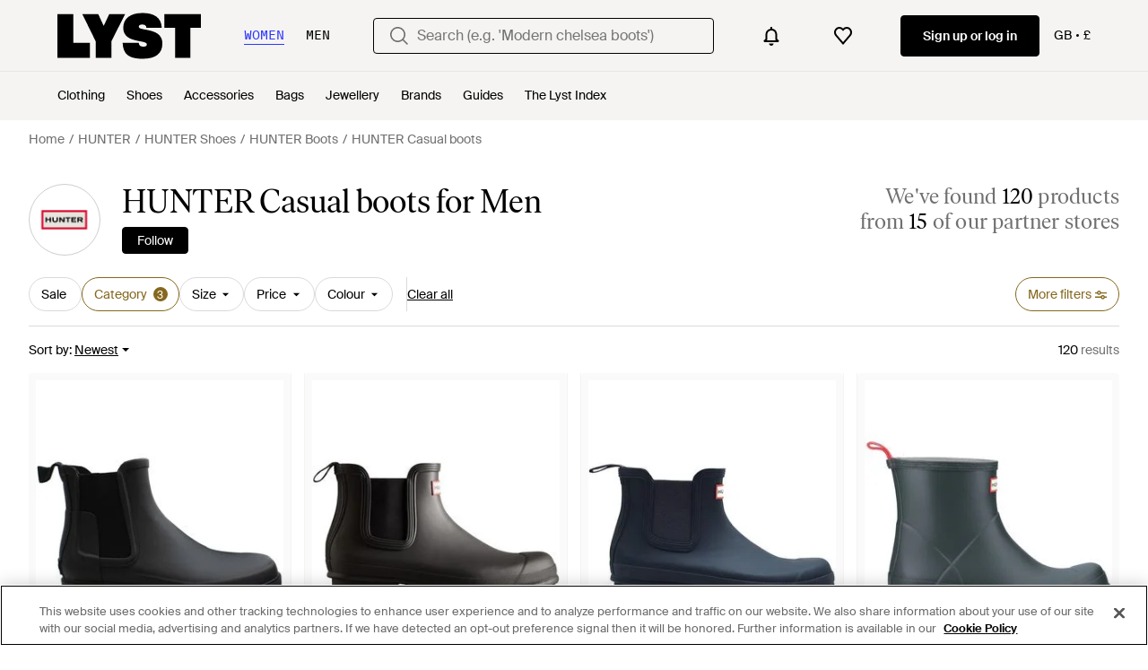

--- FILE ---
content_type: application/javascript
request_url: https://www.lyst.co.uk/i18n/jsoni18n.js?bundle_ids=feeds.js,runtime.js&version=en-gb_djangojs_fe22d8957bd8cda73471e7733c4fc4c7cb56e01807c346e9c229e7e5d875b6e3.zip&bundle_hash=2ff541e1740b46d9e2d03e7baeefd0864807d83b
body_size: 8715
content:
loadCatalog({"catalog": {"account.set_password_contain.title": "Your password should contain at least:", "new_login.email_permission_modal.body": "Get insider intel on what's new, what's hot and what's about to sell out. We'll keep track of any changes in price or stock levels so you never miss out on your favourite items.", "feed.filters.recommended": "Recommended", "in_stock_product.compare_prices.out_of_stock_option": "Out of stock", "account.register.follow_products_deals_store.title": "Follow new products and deals from {retailer_name}", "suggestion_card.shop_sale_btn_label": "Shop sale", "oos_product.info_callout_no_retailers": "We checked over 600 retailers today for you, and this item isn\u2019t available in your region.", "oos_product.tracking_mutiple_retailers_notification": "Tracking Across {retailer_count} Retailers", "new_login.email_permission_modal.title": "We send great emails", "account.forgot_password.link": "Forgot password", "header.user_dropdown.sign_out": "Sign out", "account.set_password_contain_1_number.label": "1 number", "account.email_sent_check_inbox.label": "Email link successfully sent. Check your inbox", "general.learn_more_seller": "Learn more about this seller", "create_lyst.categories.option.one_category.category_select_placeholder": "Select category", "input.field.required": "Please fill in this field.", "general.close": "Close", "account.authentication.password": "Password", "burger_menu.my_list_section_title": "My Lyst", "promotion_message.promotion_text.copied_to_clipboard": "Copied to Clipboard", "account.no_email_received_reset_link.label": "Didnt receive the email?", "in_stock_product.out_of_stock_size": "Don't see your size?", "designer_shop.designer_gender_page_title": "{for_gender} {designer_name}", "footer.follow_us.instagram_tooltip": "Lyst on Instagram", "general.select": "Select", "settings.account.subscriptions.title": "Email updates", "feed.filter.category_size_error": "Sorry, we can\u2019t find any sizes for this category", "account.password_reset_confirmation_failed.title": "Password reset confirmation failed", "product.buy_area.schema_size.label": "{schema_size} size", "settings.account.subscriptions.promotions.description": "Occasional special promotions and discounts from the stores you love to shop", "footer.help_info.become_a_partner_link": "Become a partner", "in_stock_product.size_guide": "Size guide", "account.set_password_contain_1_lower.label": "1 lowercase letter", "feed.filters.sort_by": "Sort by", "app_download_small_banner.general.cta": "Open", "feed.filters.price_high_low": "Price (high to low)", "in_stock_product.compare_prices.shipping_and_size_tablet_title": "Shipping and size", "feed.filter.results_amount": ["<span {results_amount_span_props}>{results_amount}</span> results", "<span {results_amount_span_props}>{results_amount}</span> results"], "in_stock_product.from_retailer": "From {retailer_name}", "settings.account.form.confirm_new_password_label": "Confirm new password", "feed.header.template_material_all": "{material} {category_name}", "product.buy_from_store": "Buy from Store", "site_links.view_all": "View all", "burger_menu.language_selector": "Language: {language}", "feed.store_updates.cta": "Follow", "footer.help_info.terms_and_conditions_link": "Terms & conditions", "feed.filters_size_category_first.description": "To filter by size, please select a category first", "footer.follow_us.tiktok_tooltip": "Lyst on Tiktok", "feed.sort.mobile_btn_text": "Sort", "header.gender.women": "Women", "feed.filters.category.view_all_category_name": "View all {category_name}", "price_comparison.prices_between": "Prices between {min_price} - {max_price}", "feed.filter.results_amount_partner_label": ["from <span {partner_amount_span_props}>{partner_amount}</span> partner", "from <span {partner_amount_span_props}>{partner_amount}</span> partners"], "oos_product.product_details_photos_title": "Gallery", "account.create_account.title": "Create an account", "product.breadcrumbs.type_for_gender": "{for_gender} {product_type}", "product.buy_area.see_more_sizes": "Click to see more sizes", "oos_product.create_back_in_stock_alert_btn_text": "Alert me", "account.resend_reset_link.desc": "We have just sent an email to {user_email_address} to reset your password. Check your inbox.", "product.breadcrumbs.type_by_designer_for_gender": "{for_gender} {designer_name} {product_type}", "error.general_modal.description": "We're sorry, but it looks like something's gone wrong.\n\nPlease try again later.", "terms_conditions.terms_conditions_text.view_tcs": "View T&Cs", "feed.editorial.recommended": "Recommended for You", "settings.account.help.title": "Need help", "lyst_type.retailer": "Store", "settings.account.help.help_centre": "Help centre", "in_stock_product.compare_prices.compare_prices_title": "Compare all prices", "app_header_menu.brands_a_z": "Brands A-Z", "follow_button.label.following": "Following", "footer.help_info.returns_policy_link": "Returns policy", "in_stock_product.compare_prices.retailer_title": "Retailer", "in_stock_product.compare_prices.see_retailer_available_sizes": "See retailer for available sizes", "product.buy_area.offer_available.link": "Offer available", "in_stock_product.details": "Product details", "product.buy_area.excluding_shipping_free_over.label": "Excl. {shipping_cost_format} shipping (free on orders over {free_shipping_threshold})", "account.set_country": "Set your country", "is_product.shop_now.app_overlay_block.title_1": "Always get to the best price faster in the App", "burger_menu.country_selector": "Country: {country} - {currency_indicator}", "general.show_more": "Show more", "app_landing.scan_code.title": "Scan the code on your phone", "feed.header.template_material": "{for_gender} {material} {category_name}", "feeds.empty_message": "Sorry, no matching items found.", "new_login.email_permission_modal.cta": "Sign me up", "settings.account.updating": "Updating your settings", "settings.account.help.account_faq": "Account FAQ", "storefront.articles.title": "Featured in", "general.more": "More", "follow_button.label.follow": "Follow", "account.register.return_lead_btn_follow_products_designer": "Follow designer", "settings.account.title": "Account settings", "oos_product.get_notified_when_back_in_stock_btn": "Get Notified When Back in Stock", "general.or": "or", "account.register.only_fashion_website.title": "The only fashion site you need", "account.register.follow_products_deals_designer.title": "Follow new products and deals from {designer_name}", "settings.account.form.current_password_label": "Current password *", "feed.max_price_slider.aria_label": "Maximum price slider button", "account.register.legal_agreement.sign_up_opt_in_terms": "By creating an account, you consent to Lyst\u2019s <a {terms_and_conditions_link_props}><em>Terms & Conditions</em></a>. To learn more about how Lyst uses and protects your personal data, please read Lyst\u2019s <a {privacy_policy_link_props}><em>Privacy Policy</em></a>.", "burger_menu.more_category_link": "More", "footer.help_info.developers_link": "Developers", "account.register.legal_agreement.sign_up_opt_in_terms_us_version": "By creating an account, you consent to Lyst\u2019s <a {terms_and_conditions_link_props}><em>Terms & Conditions</em></a> and you agree to receive email updates from Lyst. To learn more about how Lyst uses and protects your personal data, please read Lyst\u2019s <a {privacy_policy_link_props}><em>Privacy Policy</em></a>.", "error.400.title": "Sorry, something went wrong.", "designer_updates.get_updates_designer.in_spans": "Get updates about <br><span {designer_name_span_props}>{designer_name}</span>", "feed.filters.top_level_category.shoes": "Shoes", "checkout.error.bad_domain.message": "We could not recognise this as a valid address.\n\nPlease check it again or try a different one.", "checkout.error.payment_method.message": "We're sorry, but it looks like something's gone wrong. Please try again.\n\nYou have not been charged at this point.", "general.continue": "Continue", "product.breadcrumbs.category_by_designer": "{designer_name} {product_category}", "feed.filters.mobile_clear_all_btn_text": "Clear all", "account.register.already_member.label": "Looks like you are already a member!", "product.buy_area.compare_count_prices.cta": "Compare {count} prices", "feed.product_count.label": ["{count} product", "{count} products"], "footer.help_info.responsible_sourcing": "Responsible sourcing policy", "general.read_less": "Read less", "product.view_seller_details": "View Seller Details", "checkout.page_title": "Checkout", "account.resend_reset_link.title": "Email link sent", "settings.account.subscriptions.update_failed": "There was a problem updating your settings", "footer.help_info.contact_link": "Contact", "designer_updates.get_designer_updates_btn_text": "Follow", "footer.links_about_us": "About us", "settings.account.subscriptions.update_successful": "Your settings have been updated", "general.see_all": "See all", "sale_feed.header.designer": "{designer_name} on sale", "in_stock_product.compare_prices.price_title": "Price", "wishlist_items.current_user_not_saved_items_desc1": "Add your favourite products to your wishlist and they'll appear here", "feed.filter.all_filters": "All filters", "product.buy_area.more_like_this.label": "More like this", "general.sponsored_label": "Sponsored", "settings.account.gender.update_successful": "Your shopping preferences have been updated", "password_reset_complete.app_link_cta.text": "Log in the app", "tooltip.wishlist": "Save to your wishlist and get price alerts.", "storefront.modal.title.seller_details": "About the Seller", "feed.filters.discount_high_low": "Discount (high to low)", "cookie_notification.cookie_settings.title": "Cookie Settings", "account.register.incorrect_email.label": "Incorrect email format. Please try again.", "account.register.or_no_password.label": "Or don't have a password?", "feed.omnibus_disclaimer.label": "Commission paid to Lyst and other benefits may affect a product's ranking in this search. For more information on how we rank products click <a {omnibus_link_props}>here</a>.", "feed.filters.mobile_cancel_btn_text": "Cancel", "general.show_less": "Show less", "checkout.error.payment_refused.title": "Your payment didn't go through", "account.resend_login_link.desc": "We have just sent an email to {user_email_address} to login. Check your inbox.", "footer.mobile.text": "Learn about the Lyst app for iPhone, iPad and Android.", "account.invalid_password_format.label": "Invalid password format", "in_stock_product.store_comparison_title": "Store comparison", "product.buy_area.size_stock_disclaimer": "For the latest stock status, size availability and promotions please check directly with {retailer_name}", "product.buy_area.hide_offer.link": "Hide offer", "product.buy_area.select_size_menu.title": "Select a size", "sale_feed.title.product_taxonomy_for_designer_and_gender": "{for_gender} {designer_name} {product_taxonomy} On Sale", "member_signup.generic_member.title": "Lyst is better when you\u2019re a member. Log in or sign up to become a fashion insider.", "oos_product.hero.btn": "See similar products", "product_card.product_description.label": "product description", "general.change": "Change", "general.filters": "Filters", "account.register.login_here.link": "Log in here", "app_download_small_banner.general.title": "Get the Lyst App", "account.set_country_btn_text": "Set country", "product.related_products.new_arrivals": "New arrivals", "feed.filters.view_items_label": "View items", "product.breadcrumbs.subcategory_by_designer": "{designer_name} {product_subcategory}", "related_products.main_heading": "Related to", "general.skip_navigation.label": "Skip navigation", "feed.filters.top_level_category.bottoms": "Bottoms", "account.send_email_reset_password.title": "We will email you a link to reset your password", "product.breadcrumbs.category_by_designer_for_gender": "{for_gender} {designer_name} {product_category}", "promotion.button.see_all": "See All", "footer.links_categories": "Categories", "footer.help_info.shipping_policy_link": "Shipping policy", "feed.page_title.subcategory_for_gender_color.designer": "{for_gender} {color} {designer_name} {product_subcategory} ", "footer.international.title": "International", "member_signup.modal.aspirer_acquisition.title": "27,000 brands. One choice.", "feed.browse_title": "Browse", "settings.account.form.subscriptions.on": "On", "footer.links_lyst_news": "Lyst News", "feed.following_store_or_brand.label": "Following", "promotion_message.currently_active_promotions": "Currently Active Promotions", "price_comparison.price_options": "Price Options", "general.back_btn_text": "Back", "storefront.shipping_info.days": "{days} Delivery Available", "account.register.sign_up_with_provider": "Continue with {social_auth_provider}", "checkout.error.unsupported_card.message": "Please try a different payment method.\n\nYou have not been charged for this transaction", "oos_product.create_back_in_stock_alert_title": "Get notified when it's back...", "member_signup.modal.on_sale.title": "Be\ufeffcome a Lyst member to get price alerts on items you love.", "general.about_retailer": "About {retailer_name}", "in_stock_product.compare_prices.compare_prices_desc": "The best prices we've found across 450 stores.", "designer_updates.get_updates_designer_category.in_spans": "Get updates about <br><span {designer_name_span_props}>{designer_name} {product_taxonomy}</span>", "promotion_message.promotion_text.single_active_promotion": "1 Active Promotion", "app_landing.available_ios.label": "Available on iOS and Android", "feed.page_title.type_color.designer": "{color} {designer_name} {product_type}", "in_stock_product.saved": "Saved", "in_stock_product.related": "Related", "promotion_message.promotion_text.active_promotions": "{number} Active Promotions", "oos_product.select_size_for_personalized_alerts": "Select Your Size for Personalised Alerts", "settings.change_password.title": "Change password", "feed.filters.price_low_high": "Price (low to high)", "footer.follow_us.facebook_tooltip": "Lyst on Facebook", "in_stock_product.size_and_fit": "Size & fit", "header.navigation.sign_in_log_in.cta": "Sign up or log in", "member_signup.modal.out_of_stock.title": "Be\ufeffcome a Lyst member and we'll tell you when this item comes back in stock.", "settings.account.form.subscription.newsletters.label": "Newsletters", "product.breadcrumbs.subcategory_by_designer_for_gender": "{for_gender} {designer_name} {product_subcategory}", "product.breadcrumbs.type_by_designer": "{designer_name} {product_type}", "settings.account.form.subscriptions.off": "Off", "in_stock_product.compare_prices.sizes_title": "Available sizes", "product.breadcrumbs.category_for_gender": "{for_gender} {product_category}", "settings.account.form.gender.menswear": "Menswear", "settings.account.form.new_password_label": "New password", "oos_product.oos.label": "Out of stock", "oos_product.back_in_stock_alert_is_active_title": "You'll be notified when it's back...", "settings.account.save_success_alert_txt": "Your account has been updated", "general.womens": "Women's", "checkout.error.payment_refused.message": "Please review your details or try another payment method. If you continue to see the error, please contact your bank.\n\nYou have not been charged for this transaction.", "search.suggestions.other_suggestions.label": "Other Suggestions", "footer.help_info.product_ranking_link": "Product ranking information", "is_product.shop_now.app_overlay_block.title_3": "Find sales faster for the brands you love", "promotion_message.previously_expired_promotions_number": "Previously Expired Promotions ({number})", "in_stock_product.compare_prices.see_more_prices_cta_singular": "See {count} more price", "oos_product.info_callout_affiliate": "Over 600 retailers checked today. Last seen at {retailer_name}.", "general.less": "Less", "general.integer_with_percent_symbol": "{integer}%", "feed.filters.no_size_selected": "No sizes selected", "account.register.return_lead_title_follow_search": "Follow new search results for \"{search_terms}\"", "curated_ads.curated_by_lyst": "Curated by Lyst", "feed.header.template_size_for_women_category": "{country} Size {size_number} {category} for Women", "feed.filters.more_filters_title": "More filters", "feed.filters.top_level_category.tops": "Tops", "feed.filter.no_size_message": "Try a different category to filter by size", "back_to_top": "Back to Top", "promotion_message.designer.promo_btn_text": "Promos", "lyst_type.designer": "Brand", "in_stock_product.compare_prices.store_title": "Store information", "settings.account.set_password_prompt": "You have not set a password for this account. Perhaps you're logged in via Facebook or Google? To update your account settings you'll first need to <em><a {password_reset_link_props}>reset your password</a></em>.", "account.register.form.enter_email.placeholder": "Enter your email address to login or register", "promotion_message.promotion_text.limited_time_promotion": "Limited-time promotion", "oos_product.alert_set_for_size": "Alert set for size", "product_card.promo_label.sale": "Sale", "account.register.legal_agreement.sign_up_and_subscribe_terms": "By creating an account and subscribing to our email communications, you consent to Lyst\u2019s <a {terms_and_conditions_link_props}><em>Terms & Conditions</em></a>. To learn more about how Lyst uses and protects your personal data, please read Lyst\u2019s <a {privacy_policy_link_props}><em>Privacy Policy</em></a>.", "settings.account.country.update_failed": "Problem updating your location", "settings.account.form.gender.womenswear": "Womenswear", "feed.filters.top_level_category.dresses": "Dresses", "general.read_and_shop": "Read & shop", "in_stock_product.size_and_fit_text": "For up-to-date size availability and fit information, please visit the retailer.", "product.buy_area.store_size.label": "Store size", "member_signup.modal.in_stock.title": "Become a Lyst member to source iconic pieces with intelligent price alerts.", "feed_pagination.summary_showing_products": "Showing {current_product_count} of {total_product_count}", "feed.product_count.label_v2.in_spans": ["We've found <span {count_span_props}>{count}</span> product", "We've found <span {count_span_props}>{count}</span> products"], "feed.filters.top_level_category.outerwear": "Outerwear", "footer.follow_us.x_tooltip": "Lyst on X", "in_stock_product.compare_prices.price_and_retailer_tablet_title": "Price and retailer", "error.oos_modal.description": "We're sorry, but this size is currently out of stock.\n\nPlease try again later.", "oos_product.info_callout_affiliate_multiple_retailers": "Over 600 retailers checked today. Last seen at {retailer_name} and {retailer_count} others.", "account.error.email_password_combination.label": "We couldn't find this email & password combination. Please try again", "product_card.more_colors_available": "More colours available", "footer.help_info.payments_link": "Payments", "general.similar_items": "Similar items", "in_stock_product.designer_category_link": "Shop more {designer}", "sale_feed.title.product_taxonomy_for_designer": "{designer_name} {product_taxonomy} On Sale", "settings.account.gender.description": "This will tailor your experience, showing you the type of products most suited to you", "feed.created_by_lyst.label": "Created by Lyst", "footer.mobile.image_alt_text": "Download on the App Store", "account.settings.password_min_length": "Please lengthen this text to {min_chars_count} characters or more.", "account.reset_password.desc": "Create a password that is at least 8 characters long. Don't use a password you've used before.", "storefront.modal.button.visit_full_store": "Visit full store", "product_card.sold_out": "Sold out", "oos_product.tracking_single_retailer_notification": "Tracking 1 Retailer", "account.set_password_contain_8_characters.label": "8 characters", "product.buy_area.excluding_shipping_info.label": "Excl. {shipping_cost_format} shipping", "general.next_btn": "Next", "storefront.shipping_info.country": "Ships to {country}", "settings.account.form.email_label": "Email", "settings.account.subscriptions.newsletters.description": "Personalised recommendations from your favourite brands and saved searches", "paginated_carousel.next_btn_txt": "Next", "error.general_modal.title": "Something's gone wrong", "footer.links_lyst_insights": "Lyst Insights", "product.buy_area.buy_now": "Buy now", "in_stock_product.see_more_related_btn_label": "See more", "feed.retailers_count.label_v2.in_spans": ["from <span {count_span_props}>{count}</span> of our partner stores", "from <span {count_span_props}>{count}</span> of our partner stores"], "account.all_benefits.value_prop.label": "Get alerts on items, Save your searches, Create a wishlist", "error.oos_modal.title": "This product is out of stock", "storefront.verified.disclaimer": "The verified badge means that an account has been verified based on their activity across our product.", "product.buy_area.alert_me_size.label": "Alert me", "checkout.delivery_method.header": "Delivery Method", "product.buy_area.size_picker.supply_label": "*Products are supplied from different stores depending on sizing and stock, the sizing conventions may differ depending on the store.", "member_signup.member_save_products.title": "Lyst is even better when you are a member", "feed.filters.no_gender": "What gender are you shopping today?", "account.send_reset_link.cta": "Send reset link", "in_stock_product.see_size_information": "See size information", "feed.filters.top_level_category.underwear": "Underwear", "feed.header.template_color_all": "{color} {category_name}", "product.buy_area.buy_direct_btn_text": "Buy direct", "settings.account.subscriptions.notifications.description": "Instant notifications when items you liked go on sale or come back in stock", "feed.curated_products.looking_for_something.title": "Looking for something in particular?", "oos_product.signup_bis_alert_set.button": "Back in stock alert set", "settings.account.form.subscription.notifications.label": "Notifications", "search.suggestions.recent_searches.label": "Recent searches", "general.previous_btn": "Previous", "footer.help_info.refund_policy_link": "Refund policy", "member_signup.dont_shop_around": "Don't shop around.", "account.two_passwords_no_match.label": "The two password fields do not match.", "footer.links_careers": "Careers", "general.read_more": "Read more", "settings.account.form.subscription.promotions.label": "Promotions", "feed.page_title.subcategory_color.designer": "{color} {designer_name} {product_subcategory}", "feed.omnibus_fashionclip_disclaimer.label": "These results may be powered by experimental algorithms and AI. Send us your feedback <a {omnibus_link_props}>here</a>.", "product.product_more_details_try_instead": "Not your style? Try these instead:", "product.related_products.show_me_more": "Show more", "header.search.placeholder_for_women": "Search (e.g. 'Modern chelsea boots')", "account.password_reset_confirmation_failed.desc": "The password reset link is incorrect or has already been used.", "account.set_password_contain_1_special.label": "1 special character", "product.buy_area.lyst_shop_partner": "Lyst Shop Partner", "promotion.button.load_more": "Load More", "account.register.legal_agreement.sign_up_checkbox_label": "I would like to hear about products, services, and sales, including personalised email alerts from Lyst. You can unsubscribe at any time.", "feed.page_title.type_for_gender_color.designer": " {for_gender} {color} {designer_name} {product_type}", "in_stock_product.sponsored_by_retailer": "Sponsored by {retailer_name}", "checkout.payment.header": "Payment", "wishlist.signup_overlay_cta": "Sign up to create wishlist", "sale_feed.header.designer_for_gender": "{for_gender} {designer_name} on Sale", "product.buy_area.sizes_more_count.label": "+ {count} More", "burger_menu.language_selector.title": "Language", "price_comparison.compare_prices": "Compare Prices", "settings.account.subscriptions.receiving_emails_to": "You currently receive email updates to <b>{email}</b>.", "general.more_information": "More Information", "header.product_search.label": "product search", "feed.header.template_color": "{for_gender} {color} {category_name}", "error.checkout.size_needed": "Please select a size to checkout", "oos_product.info_callout_icon": "We checked over 600 retailers today for you, and this item is currently unavailable.", "header.gender.men": "Men", "promotion_message.designer.expires_label": "Expires", "search.suggestions.top_result.label": "Top Result", "checkout.error.shipping_address_refused.message": "The retailer does not ship to this address.\n\nPlease try a different one.", "account.reset_password.title": "Reset your password", "save_for_later.cta.variant_b": "Track deals", "product_card.promo_label.low_stock": "Low Stock", "settings.account.gender.update_failed": "Problem updating your shopping preferences", "paginated_carousel.prev_btn_txt": "Previous", "product.breadcrumbs.subcategory_for_gender": "{for_gender} {product_subcategory}", "feed.filters.category.view_all_categories": "View all categories", "member_signup.modal.aspirer_acquisition.subtitle": "Whether you're chasing the moment or building a forever wardrobe, Lyst is here for it. Sign up to receive expert fashion insights and shop smarter with Lyst.", "toast.item_added_to_wishlist": "Item added to wishlist.", "feed.filters.top_level_category.suits_and_tailoring": "Suits and Tailoring", "account.resend_reset_link.cta": "Resend email link", "account.log_in.title": "Log in", "footer.help_info.intellectual_property_link": "Intellectual property", "in_stock_product.compare_prices_text_link": "Compare prices ", "sale_feed.title.product_taxonomy_for_gender": "{for_gender} {product_taxonomy} On Sale", "header.search.placeholder_for_men": "Search (e.g. 'Low profile trainers')", "account.confirm_your_password.label": "Confirm your password", "burger_menu.country_selector.title": "Country or Region", "app_landing.scan_code.desc": "Open the camera on your phone to scan and download the Lyst app for free", "account.register.return_lead_btn_follow_products_store": "Follow store", "header.country_picker.label": "country picker", "feed.page_title.template_color_no_discount_designer": "{color} {designer_name} {category_name}", "footer.help_info.private_sellers_link": "Buying from Individuals", "in_stock_product.retailer_promotion_terms_link": "{retailer_name} promotion terms apply", "settings.account.country.update_successful": "Your location has been updated", "footer.help_info.modern_slavery_statement": "Modern slavery statement", "settings.account.gender.title": "What do you mainly shop for?", "feed.filters.top_level_category.band": "Band", "settings.account.country.description": "This will tailor your experience, showing you the type of products most suited to you", "account.set_password_contain_1_upper.label": "1 uppercase letter", "account.create_password.title": "Create a password", "footer.help_info.s172_statement": "s172 statement", "checkout.buy_now": "Buy now", "homepage.module_value_props_sign_up_button": "Sign up", "oos_product.info_callout_affiliate_two_retailers": "Over 600 retailers checked today. Last seen at {retailer_name} and 1 other.", "feed.filters.newest": "Newest", "oos_product.create_back_in_stock_alert_body": "We check over 450 stores daily. Be the first to know when it comes back in stock.", "in_stock_product.lyst_promotion_terms_link": "Lyst promotion terms apply", "in_stock_product.sizes_heading": "Sizes in stock", "in_stock_product.or_separator": "or", "feed.filters.category.all_categories": "All Categories", "product_card.promo_label.trending": "Trending ", "product.buy_area.select_size.label": "Select size to see lowest price", "feed.filters.color_title": "Colour", "is_product.shop_now.app_overlay_block.title_4": "Track this item and get sale alerts all in one place", "app_header_menu.popular_brands": "Popular brands", "password_reset_complete.title": "You have a new password!", "account.register.email_link_sign_in.cta": "Email me a link to sign in", "password_reset_complete.website_link.text": "Log in the website", "general.free_shipping": "Free shipping", "in_stock_product.from_retailer.in_spans": "<span {from_span_props}>From</span> <span {retailer_name_span_props}>{retailer_name}</span>", "survey_terms_and_conditions.title": "Lyst survey prize draw terms & conditions", "account.save_new_password.cta": "Save new password", "footer.help_info.title_variant_b": "Help and info", "storefront.joined_date": "Joined {date}", "product.buy_area.more_items_like_this.label": "See more items like this", "feed.header.template_size_for_men_category": "{country} Size {size_number} {category} for Men", "checkout.error.buy_now.message": "We're sorry, but it looks like something's gone wrong during the payment attempt. Please try again.\n\nYou have not been charged for this transaction.", "general.mens": "Men's", "member_signup.member_products_love.title": "Lyst is better when you\u2019re a member. Log in or sign up to save products you love", "product_edit_button.label": "Edit product", "error.500.title": "Sorry, something went wrong.", "product.buy_area.official_store.label": "Official store", "burger_menu.country_selector.currently_selected": "Country & shipping: {country} - {currency_indicator}", "checkout.shipping_billing_form.header": "Shipping & Billing Address", "feed_sort.option_label.last_saved": "Last Saved", "product_card.not_available_in_your_country": "Not available in your country", "privacy_policy.california_privacy_rights.do_not_sell_or_share.label": "Do not sell or share my personal information", "feed.filters.top_level_category.cup": "Cup", "product.related_products.related_searches": "Related searches", "app_download_small_banner.better_in_the_app.description": "Lyst is even better in the app", "promotion_message.promotions_text.use_code": "Use code:", "checkout.error.unsupported_card.title": "Your card is not supported", "account.register.welcome_back.title": "Welcome back, log in to your account", "settings.account.help.contact_us": "Contact us", "feed.min_price_slider.aria_label": "Minimum price slider button", "product.buy_area.lowest_price.label": "Lowest price", "footer.help_info.privacy_and_cookie_policy_link": "Privacy & cookie policy", "product.buy_area.checkout_lyst.label": "Checkout on Lyst", "feed.filters.clear_btn_text": "Clear", "general.navigation_app_promo": "Join 200 million shoppers using Lyst", "settings.account.password_change": "Change your password", "feeds.curated_products.related_category": "Related Categories", "in_stock_product.compare_prices.see_more_prices_cta": "See {count} more prices", "footer.help_info.code_of_conduct": "Code of conduct", "account.register.return_lead_btn_follow_search": "Follow search", "promotion_message.designer.expired_label": "Expired", "footer.help_info.help_center_link": "Help centre"}, "formats": {"DECIMAL_SEPARATOR": ".", "THOUSAND_SEPARATOR": ",", "NUMBER_GROUPING": 3}, "plural": "(n != 1)"})